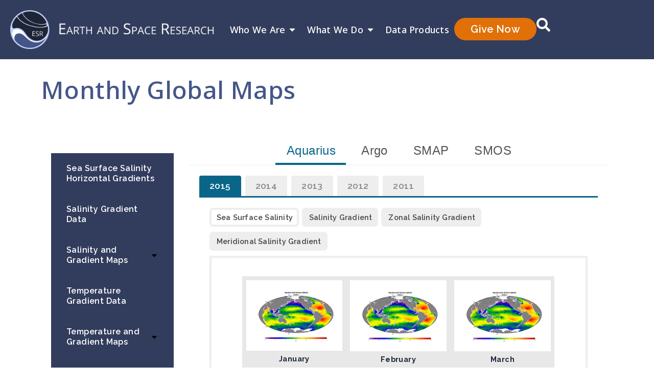

--- FILE ---
content_type: text/css
request_url: https://www.esr.org/wp-content/uploads/elementor/css/post-7777.css?ver=1768956727
body_size: 1355
content:
.elementor-kit-7777{--e-global-color-primary:#323D5D;--e-global-color-secondary:#77C0F5;--e-global-color-text:#1F263A;--e-global-color-accent:#E17009;--e-global-color-706ce3a:#1F263A;--e-global-color-9d963d8:#323D5D;--e-global-color-efd6971:#455689;--e-global-color-9ce1874:#77C0F5;--e-global-color-43a546f:#C1CFF8;--e-global-color-fe331d9:#E17009;--e-global-typography-primary-font-family:"Noto Sans";--e-global-typography-primary-font-weight:400;--e-global-typography-secondary-font-family:"Raleway";--e-global-typography-secondary-font-weight:400;}.elementor-kit-7777 e-page-transition{background-color:#FFBC7D;}.elementor-section.elementor-section-boxed > .elementor-container{max-width:1260px;}.e-con{--container-max-width:1260px;}.elementor-widget:not(:last-child){--kit-widget-spacing:20px;}.elementor-element{--widgets-spacing:20px 20px;--widgets-spacing-row:20px;--widgets-spacing-column:20px;}{}h1.entry-title{display:var(--page-title-display);}.site-header .site-branding{flex-direction:column;align-items:stretch;}.site-header{padding-inline-end:0px;padding-inline-start:0px;}.site-footer .site-branding{flex-direction:column;align-items:stretch;}@media(max-width:1024px){.elementor-section.elementor-section-boxed > .elementor-container{max-width:1024px;}.e-con{--container-max-width:1024px;}}@media(max-width:767px){.elementor-section.elementor-section-boxed > .elementor-container{max-width:767px;}.e-con{--container-max-width:767px;}}

--- FILE ---
content_type: text/css
request_url: https://www.esr.org/wp-content/uploads/elementor/css/post-7806.css?ver=1768956727
body_size: 5026
content:
.elementor-7806 .elementor-element.elementor-element-a283ecf{--display:flex;--flex-direction:row;--container-widget-width:calc( ( 1 - var( --container-widget-flex-grow ) ) * 100% );--container-widget-height:100%;--container-widget-flex-grow:1;--container-widget-align-self:stretch;--flex-wrap-mobile:wrap;--justify-content:center;--align-items:center;--gap:0px 0px;--row-gap:0px;--column-gap:0px;}.elementor-7806 .elementor-element.elementor-element-a283ecf:not(.elementor-motion-effects-element-type-background), .elementor-7806 .elementor-element.elementor-element-a283ecf > .elementor-motion-effects-container > .elementor-motion-effects-layer{background-color:var( --e-global-color-primary );}.elementor-7806 .elementor-element.elementor-element-16088aa{--display:flex;--flex-direction:column;--container-widget-width:100%;--container-widget-height:initial;--container-widget-flex-grow:0;--container-widget-align-self:initial;--flex-wrap-mobile:wrap;}.elementor-7806 .elementor-element.elementor-element-16088aa.e-con{--flex-grow:0;--flex-shrink:0;}.elementor-7806 .elementor-element.elementor-element-7d75b39{--display:flex;--flex-direction:row;--container-widget-width:calc( ( 1 - var( --container-widget-flex-grow ) ) * 100% );--container-widget-height:100%;--container-widget-flex-grow:1;--container-widget-align-self:stretch;--flex-wrap-mobile:wrap;--justify-content:flex-end;--align-items:center;}.elementor-7806 .elementor-element.elementor-element-dd8aecd .elementor-menu-toggle{margin-left:auto;background-color:#02010100;}.elementor-7806 .elementor-element.elementor-element-dd8aecd .elementor-nav-menu .elementor-item{font-family:"Noto Sans", Sans-serif;font-weight:400;}.elementor-7806 .elementor-element.elementor-element-dd8aecd .elementor-nav-menu--main .elementor-item{color:#FFFFFF;fill:#FFFFFF;padding-left:20px;padding-right:20px;padding-top:0px;padding-bottom:0px;}.elementor-7806 .elementor-element.elementor-element-dd8aecd{--e-nav-menu-horizontal-menu-item-margin:calc( 0px / 2 );}.elementor-7806 .elementor-element.elementor-element-dd8aecd .elementor-nav-menu--main:not(.elementor-nav-menu--layout-horizontal) .elementor-nav-menu > li:not(:last-child){margin-bottom:0px;}.elementor-7806 .elementor-element.elementor-element-dd8aecd div.elementor-menu-toggle{color:#FFFFFF;}.elementor-7806 .elementor-element.elementor-element-dd8aecd div.elementor-menu-toggle svg{fill:#FFFFFF;}.elementor-7806 .elementor-element.elementor-element-10ad7aa .elementor-icon-wrapper{text-align:center;}.elementor-7806 .elementor-element.elementor-element-10ad7aa.elementor-view-stacked .elementor-icon{background-color:#FFFFFF;}.elementor-7806 .elementor-element.elementor-element-10ad7aa.elementor-view-framed .elementor-icon, .elementor-7806 .elementor-element.elementor-element-10ad7aa.elementor-view-default .elementor-icon{color:#FFFFFF;border-color:#FFFFFF;}.elementor-7806 .elementor-element.elementor-element-10ad7aa.elementor-view-framed .elementor-icon, .elementor-7806 .elementor-element.elementor-element-10ad7aa.elementor-view-default .elementor-icon svg{fill:#FFFFFF;}.elementor-7806 .elementor-element.elementor-element-10ad7aa .elementor-icon{font-size:27px;}.elementor-7806 .elementor-element.elementor-element-10ad7aa .elementor-icon svg{height:27px;}.elementor-theme-builder-content-area{height:400px;}.elementor-location-header:before, .elementor-location-footer:before{content:"";display:table;clear:both;}@media(min-width:768px){.elementor-7806 .elementor-element.elementor-element-16088aa{--width:33.3%;}.elementor-7806 .elementor-element.elementor-element-7d75b39{--width:66.6666%;}}@media(max-width:1024px){.elementor-7806 .elementor-element.elementor-element-a283ecf{--justify-content:space-between;--align-items:stretch;--container-widget-width:calc( ( 1 - var( --container-widget-flex-grow ) ) * 100% );}.elementor-7806 .elementor-element.elementor-element-7d75b39{--flex-direction:row-reverse;--container-widget-width:calc( ( 1 - var( --container-widget-flex-grow ) ) * 100% );--container-widget-height:100%;--container-widget-flex-grow:1;--container-widget-align-self:stretch;--flex-wrap-mobile:wrap-reverse;--justify-content:flex-start;--align-items:center;}.elementor-7806 .elementor-element.elementor-element-dd8aecd .elementor-nav-menu--main .elementor-item{padding-top:0px;padding-bottom:0px;}.elementor-7806 .elementor-element.elementor-element-dd8aecd{--nav-menu-icon-size:40px;}.elementor-7806 .elementor-element.elementor-element-dd8aecd .elementor-menu-toggle{border-width:0px;}}@media(max-width:767px){.elementor-7806 .elementor-element.elementor-element-a283ecf{--flex-direction:column;--container-widget-width:100%;--container-widget-height:initial;--container-widget-flex-grow:0;--container-widget-align-self:initial;--flex-wrap-mobile:wrap;--justify-content:flex-start;}.elementor-7806 .elementor-element.elementor-element-16088aa{--width:100%;}.elementor-7806 .elementor-element.elementor-element-7d75b39{--width:100%;--justify-content:space-between;--align-items:center;--container-widget-width:calc( ( 1 - var( --container-widget-flex-grow ) ) * 100% );}}

--- FILE ---
content_type: text/css
request_url: https://www.esr.org/wp-content/uploads/elementor/css/post-7815.css?ver=1768956727
body_size: 10265
content:
.elementor-7815 .elementor-element.elementor-element-ac94b0d{--display:flex;--flex-direction:row;--container-widget-width:initial;--container-widget-height:100%;--container-widget-flex-grow:1;--container-widget-align-self:stretch;--flex-wrap-mobile:wrap;--gap:0px 50px;--row-gap:0px;--column-gap:50px;--padding-top:20px;--padding-bottom:20px;--padding-left:0px;--padding-right:0px;}.elementor-7815 .elementor-element.elementor-element-ac94b0d:not(.elementor-motion-effects-element-type-background), .elementor-7815 .elementor-element.elementor-element-ac94b0d > .elementor-motion-effects-container > .elementor-motion-effects-layer{background-color:var( --e-global-color-primary );}.elementor-7815 .elementor-element.elementor-element-519f957{--display:flex;--flex-direction:column;--container-widget-width:100%;--container-widget-height:initial;--container-widget-flex-grow:0;--container-widget-align-self:initial;--flex-wrap-mobile:wrap;}.elementor-7815 .elementor-element.elementor-element-204c953{--display:flex;--flex-direction:row;--container-widget-width:initial;--container-widget-height:100%;--container-widget-flex-grow:1;--container-widget-align-self:stretch;--flex-wrap-mobile:wrap;--justify-content:space-between;}.elementor-7815 .elementor-element.elementor-element-183f9bc{--display:flex;--flex-direction:column;--container-widget-width:100%;--container-widget-height:initial;--container-widget-flex-grow:0;--container-widget-align-self:initial;--flex-wrap-mobile:wrap;}.elementor-7815 .elementor-element.elementor-element-183f9bc.e-con{--flex-grow:0;--flex-shrink:0;}.elementor-7815 .elementor-element.elementor-element-2b592b3{margin:0px 0px calc(var(--kit-widget-spacing, 0px) + 0px) 0px;padding:0px 0px 0px 0px;--e-nav-menu-horizontal-menu-item-margin:calc( 0px / 2 );}.elementor-7815 .elementor-element.elementor-element-2b592b3 .elementor-nav-menu .elementor-item{font-size:18px;}.elementor-7815 .elementor-element.elementor-element-2b592b3 .e--pointer-framed .elementor-item:before{border-width:0px;}.elementor-7815 .elementor-element.elementor-element-2b592b3 .e--pointer-framed.e--animation-draw .elementor-item:before{border-width:0 0 0px 0px;}.elementor-7815 .elementor-element.elementor-element-2b592b3 .e--pointer-framed.e--animation-draw .elementor-item:after{border-width:0px 0px 0 0;}.elementor-7815 .elementor-element.elementor-element-2b592b3 .e--pointer-framed.e--animation-corners .elementor-item:before{border-width:0px 0 0 0px;}.elementor-7815 .elementor-element.elementor-element-2b592b3 .e--pointer-framed.e--animation-corners .elementor-item:after{border-width:0 0px 0px 0;}.elementor-7815 .elementor-element.elementor-element-2b592b3 .e--pointer-underline .elementor-item:after,
					 .elementor-7815 .elementor-element.elementor-element-2b592b3 .e--pointer-overline .elementor-item:before,
					 .elementor-7815 .elementor-element.elementor-element-2b592b3 .e--pointer-double-line .elementor-item:before,
					 .elementor-7815 .elementor-element.elementor-element-2b592b3 .e--pointer-double-line .elementor-item:after{height:0px;}.elementor-7815 .elementor-element.elementor-element-2b592b3 .elementor-nav-menu--main .elementor-item{padding-left:0px;padding-right:0px;padding-top:7px;padding-bottom:7px;}.elementor-7815 .elementor-element.elementor-element-2b592b3 .elementor-nav-menu--main:not(.elementor-nav-menu--layout-horizontal) .elementor-nav-menu > li:not(:last-child){margin-bottom:0px;}.elementor-7815 .elementor-element.elementor-element-e7a4654{--display:flex;--flex-direction:column;--container-widget-width:100%;--container-widget-height:initial;--container-widget-flex-grow:0;--container-widget-align-self:initial;--flex-wrap-mobile:wrap;}.elementor-7815 .elementor-element.elementor-element-e7a4654.e-con{--flex-grow:0;--flex-shrink:0;}.elementor-7815 .elementor-element.elementor-element-ae0f3e0 .elementor-repeater-item-69c24f4.elementor-social-icon{background-color:#02010100;}.elementor-7815 .elementor-element.elementor-element-ae0f3e0 .elementor-repeater-item-69c24f4.elementor-social-icon i{color:#FFFFFF;}.elementor-7815 .elementor-element.elementor-element-ae0f3e0 .elementor-repeater-item-69c24f4.elementor-social-icon svg{fill:#FFFFFF;}.elementor-7815 .elementor-element.elementor-element-ae0f3e0 .elementor-repeater-item-c080366.elementor-social-icon{background-color:#02010100;}.elementor-7815 .elementor-element.elementor-element-ae0f3e0 .elementor-repeater-item-c080366.elementor-social-icon i{color:#FFFFFF;}.elementor-7815 .elementor-element.elementor-element-ae0f3e0 .elementor-repeater-item-c080366.elementor-social-icon svg{fill:#FFFFFF;}.elementor-7815 .elementor-element.elementor-element-ae0f3e0 .elementor-repeater-item-ad19612.elementor-social-icon{background-color:#02010100;}.elementor-7815 .elementor-element.elementor-element-ae0f3e0 .elementor-repeater-item-ad19612.elementor-social-icon i{color:#FFFFFF;}.elementor-7815 .elementor-element.elementor-element-ae0f3e0 .elementor-repeater-item-ad19612.elementor-social-icon svg{fill:#FFFFFF;}.elementor-7815 .elementor-element.elementor-element-ae0f3e0 .elementor-repeater-item-9820f15.elementor-social-icon{background-color:#02010100;}.elementor-7815 .elementor-element.elementor-element-ae0f3e0 .elementor-repeater-item-9820f15.elementor-social-icon i{color:#FFFFFF;}.elementor-7815 .elementor-element.elementor-element-ae0f3e0 .elementor-repeater-item-9820f15.elementor-social-icon svg{fill:#FFFFFF;}.elementor-7815 .elementor-element.elementor-element-ae0f3e0 .elementor-repeater-item-fda5e8b.elementor-social-icon{background-color:#77C0F500;}.elementor-7815 .elementor-element.elementor-element-ae0f3e0 .elementor-repeater-item-fda5e8b.elementor-social-icon i{color:#FFFFFF;}.elementor-7815 .elementor-element.elementor-element-ae0f3e0 .elementor-repeater-item-fda5e8b.elementor-social-icon svg{fill:#FFFFFF;}.elementor-7815 .elementor-element.elementor-element-ae0f3e0{--grid-template-columns:repeat(0, auto);text-align:left;--grid-column-gap:0px;--grid-row-gap:0px;}.elementor-7815 .elementor-element.elementor-element-05c2b9f{--display:flex;--flex-direction:row;--container-widget-width:initial;--container-widget-height:100%;--container-widget-flex-grow:1;--container-widget-align-self:stretch;--flex-wrap-mobile:wrap;--gap:0px 0px;--row-gap:0px;--column-gap:0px;border-style:solid;--border-style:solid;border-width:1px 0px 0px 0px;--border-top-width:1px;--border-right-width:0px;--border-bottom-width:0px;--border-left-width:0px;border-color:#FFFFFF;--border-color:#FFFFFF;--border-radius:0px 0px 0px 0px;}.elementor-7815 .elementor-element.elementor-element-05c2b9f:not(.elementor-motion-effects-element-type-background), .elementor-7815 .elementor-element.elementor-element-05c2b9f > .elementor-motion-effects-container > .elementor-motion-effects-layer{background-color:var( --e-global-color-primary );}.elementor-7815 .elementor-element.elementor-element-7163deb{--display:flex;--flex-direction:column;--container-widget-width:100%;--container-widget-height:initial;--container-widget-flex-grow:0;--container-widget-align-self:initial;--flex-wrap-mobile:wrap;}.elementor-7815 .elementor-element.elementor-element-7373840{--display:flex;--flex-direction:column;--container-widget-width:100%;--container-widget-height:initial;--container-widget-flex-grow:0;--container-widget-align-self:initial;--flex-wrap-mobile:wrap;}.elementor-7815 .elementor-element.elementor-element-4b8ee3e{text-align:end;}.elementor-theme-builder-content-area{height:400px;}.elementor-location-header:before, .elementor-location-footer:before{content:"";display:table;clear:both;}@media(max-width:1024px){.elementor-7815 .elementor-element.elementor-element-ac94b0d{--flex-direction:column;--container-widget-width:100%;--container-widget-height:initial;--container-widget-flex-grow:0;--container-widget-align-self:initial;--flex-wrap-mobile:wrap;}.elementor-7815 .elementor-element.elementor-element-519f957{--align-items:center;--container-widget-width:calc( ( 1 - var( --container-widget-flex-grow ) ) * 100% );}.elementor-7815 .elementor-element.elementor-element-2df377e{text-align:center;}.elementor-7815 .elementor-element.elementor-element-183f9bc{--align-items:center;--container-widget-width:calc( ( 1 - var( --container-widget-flex-grow ) ) * 100% );}.elementor-7815 .elementor-element.elementor-element-2b592b3{width:100%;max-width:100%;}.elementor-7815 .elementor-element.elementor-element-e7a4654{--align-items:center;--container-widget-width:calc( ( 1 - var( --container-widget-flex-grow ) ) * 100% );}.elementor-7815 .elementor-element.elementor-element-2c2a402.elementor-element{--align-self:center;}.elementor-7815 .elementor-element.elementor-element-05c2b9f{--flex-direction:column;--container-widget-width:100%;--container-widget-height:initial;--container-widget-flex-grow:0;--container-widget-align-self:initial;--flex-wrap-mobile:wrap;}.elementor-7815 .elementor-element.elementor-element-36f1f68{text-align:center;}.elementor-7815 .elementor-element.elementor-element-4b8ee3e{text-align:center;}}@media(max-width:767px){.elementor-7815 .elementor-element.elementor-element-ac94b0d{--flex-direction:row;--container-widget-width:initial;--container-widget-height:100%;--container-widget-flex-grow:1;--container-widget-align-self:stretch;--flex-wrap-mobile:wrap;--gap:20px 20px;--row-gap:20px;--column-gap:20px;--flex-wrap:wrap;}.elementor-7815 .elementor-element.elementor-element-519f957{--width:100%;}.elementor-7815 .elementor-element.elementor-element-183f9bc{--width:100%;}}@media(min-width:768px){.elementor-7815 .elementor-element.elementor-element-519f957{--width:50%;}.elementor-7815 .elementor-element.elementor-element-183f9bc{--width:25%;}.elementor-7815 .elementor-element.elementor-element-e7a4654{--width:25%;}.elementor-7815 .elementor-element.elementor-element-7163deb{--width:50%;}.elementor-7815 .elementor-element.elementor-element-7373840{--width:50%;}}@media(max-width:1024px) and (min-width:768px){.elementor-7815 .elementor-element.elementor-element-519f957{--width:100%;}.elementor-7815 .elementor-element.elementor-element-183f9bc{--width:100%;}.elementor-7815 .elementor-element.elementor-element-e7a4654{--width:100%;}.elementor-7815 .elementor-element.elementor-element-7163deb{--width:100%;}.elementor-7815 .elementor-element.elementor-element-7373840{--width:100%;}}

--- FILE ---
content_type: text/css
request_url: https://www.esr.org/wp-content/uploads/elementor/css/post-10309.css?ver=1768956727
body_size: 337
content:
.elementor-10309 .elementor-element.elementor-element-b6ad8b5{--display:flex;}#elementor-popup-modal-10309{background-color:rgba(0,0,0,.8);justify-content:center;align-items:center;pointer-events:all;}#elementor-popup-modal-10309 .dialog-message{width:640px;height:auto;}#elementor-popup-modal-10309 .dialog-close-button{display:flex;}#elementor-popup-modal-10309 .dialog-widget-content{box-shadow:2px 8px 23px 3px rgba(0,0,0,0.2);}

--- FILE ---
content_type: text/css
request_url: https://www.esr.org/wp-content/themes/esr/style.css?ver=2.0.0
body_size: 94
content:
/* 
Theme Name: ESR
Text Domain: esr
Version: 1.0.11
Author: Seattle Web Group
Author URI: https://www.seattlewebgroup.com/
Template: hello-elementor
*/


/* Add your custom styles here */


--- FILE ---
content_type: text/css
request_url: https://www.esr.org/wp-content/themes/esr/assets/css/custom.css?ver=1.0.11
body_size: 33488
content:
body{background-color:#1F263A;color:#fff;font-family:"Raleway",sans-serif;font-weight:400;font-size:16px;line-height:1.5em;letter-spacing:0.025em}body a,body a:visited{color:#77C0F5;text-decoration:none}body a:hover,body a:focus,body a:visited:hover,body a:visited:focus{color:#77C0F5;text-decoration:underline}body.page_lightGrayBG{background-color:#F7F7F7}body.page_whiteBG{background-color:#fff}body.page_whiteBG h1.entry-title{color:#455689 !important}body.page_whiteBG a,body.page_whiteBG a:visited{color:#0D75BF;text-decoration:none;font-weight:600}body.page_whiteBG a:hover,body.page_whiteBG a:focus,body.page_whiteBG a:visited:hover,body.page_whiteBG a:visited:focus{color:#0D75BF;text-decoration:underline;font-weight:600}body.page_lightGrayBG,body.page_whiteBG{color:#1F263A}body.page_lightGrayBG h1,body.page_lightGrayBG .elementor-widget-heading h1.elementor-heading-title,body.page_whiteBG h1,body.page_whiteBG .elementor-widget-heading h1.elementor-heading-title{color:#455689}body.page_lightGrayBG h2,body.page_lightGrayBG .elementor-widget-heading h2.elementor-heading-title,body.page_whiteBG h2,body.page_whiteBG .elementor-widget-heading h2.elementor-heading-title{color:#455689}body.page_lightGrayBG h3,body.page_lightGrayBG .elementor-widget-heading h3.elementor-heading-title,body.page_whiteBG h3,body.page_whiteBG .elementor-widget-heading h3.elementor-heading-title{color:#455689}body.page_lightGrayBG h4,body.page_lightGrayBG .elementor-widget-heading h4.elementor-heading-title,body.page_whiteBG h4,body.page_whiteBG .elementor-widget-heading h4.elementor-heading-title{color:#455689}body.page_lightGrayBG h5,body.page_lightGrayBG .elementor-widget-heading h5.elementor-heading-title,body.page_whiteBG h5,body.page_whiteBG .elementor-widget-heading h5.elementor-heading-title{color:#455689}body.page_lightGrayBG h6,body.page_lightGrayBG .elementor-widget-heading h6.elementor-heading-title,body.page_whiteBG h6,body.page_whiteBG .elementor-widget-heading h6.elementor-heading-title{color:#455689}body.page_lightGrayBG .elementor-divider-separator,body.page_whiteBG .elementor-divider-separator{border-color:#1F263A !important}*,*:focus,*:hover{outline:none}.dialog-prevent-scroll{position:fixed;overflow-y:scroll}.elementor{overflow:hidden}.elementor.elementor-location-header,.elementor.elementor-location-footer{overflow:visible}.elementor.elementor-location-header{position:relative;z-index:200}.elementor a,.elementor a:visited{color:#77C0F5;text-decoration:none}.elementor a:hover,.elementor a:focus,.elementor a:visited:hover,.elementor a:visited:focus{color:#77C0F5;text-decoration:underline}.elementor .whitelinks a{color:#fff}.elementor .whitelinks a:hover,.elementor .whitelinks a:visited,.elementor .whitelinks a:focus{color:#fff}.elementor img,.elementor iframe{max-width:100%}.elementor strong{font-weight:600}.elementor .edit-link{display:none}.elementor h1,.elementor .elementor-widget-heading h1.elementor-heading-title{margin:35px 0 17px 0;padding:0;color:#77C0F5;font-family:"Noto Sans",sans-serif;font-weight:500;font-size:70px;line-height:1.25}.elementor h1 a,.elementor .elementor-widget-heading h1.elementor-heading-title a{text-decoration:none}@media (max-width: 767px){.elementor h1,.elementor .elementor-widget-heading h1.elementor-heading-title{font-size:50px}}.elementor h2,.elementor .elementor-widget-heading h2.elementor-heading-title{margin:24px 0px 12px 0;padding:0;color:#77C0F5;font-family:"Noto Sans",sans-serif;font-weight:500;font-size:36px;line-height:1.25}.elementor h2 a,.elementor .elementor-widget-heading h2.elementor-heading-title a{text-decoration:none}.elementor .alt.elementor-widget-heading h2.elementor-heading-title{color:#77C0F5;background-color:#313F67;border-radius:40px;margin:24px 0px 12px -40px;padding:20px 40px}.elementor .large.elementor-widget-heading h2.elementor-heading-title{font-size:48px}.elementor h3,.elementor .elementor-widget-heading h3.elementor-heading-title{padding:0;margin:18px 0 10px 0;color:#77C0F5;font-family:"Noto Sans",sans-serif;font-weight:500;font-size:30px;line-height:1.25}.elementor h3 a,.elementor .elementor-widget-heading h3.elementor-heading-title a{text-decoration:none}.elementor h4,.elementor .elementor-widget-heading h4.elementor-heading-title{margin:12px 0 10px 0;padding:0;color:#77C0F5;font-family:"Noto Sans",sans-serif;font-weight:500;font-size:24px;line-height:1.25}.elementor h4 a,.elementor .elementor-widget-heading h4.elementor-heading-title a{text-decoration:none}.elementor h5,.elementor .elementor-widget-heading h5.elementor-heading-title{margin:10px 0 10px 0;padding:0;color:#77C0F5;font-family:"Noto Sans",sans-serif;font-weight:600;font-size:20px;line-height:1.25}.elementor h5 a,.elementor .elementor-widget-heading h5.elementor-heading-title a{text-decoration:none}.elementor h6,.elementor .elementor-widget-heading h6.elementor-heading-title{margin:10px 0 10px 0;padding:0;color:#77C0F5;font-family:"Noto Sans",sans-serif;font-weight:600;font-size:18px;line-height:1.25}.elementor h6 a,.elementor .elementor-widget-heading h6.elementor-heading-title a{text-decoration:none}.elementor p,.elementor ul,.elementor ol{margin-bottom:20px}.elementor p.elementor-heading-title{line-height:inherit}.elementor div p:last-child,.elementor div h1:last-child,.elementor div h2:last-child,.elementor div h3:last-child,.elementor div h4:last-child,.elementor div h5:last-child,.elementor div h6:last-child{margin-bottom:0px}.elementor p+ul,.elementor p+ol{margin-top:-20px}.elementor blockquote{margin:0px;padding:10px 20px;color:#fff;background-color:#4F75B8;border-radius:10px}.elementor hr{margin-bottom:30px}.elementor .elementor-divider-separator{border-color:#fff !important}.elementor .button,.elementor a.button,.elementor a.button:visited,.elementor .elementor-button,.elementor .elementor-cta__button.elementor-button,.elementor a.elementor-button,.elementor a.elementor-button:visited,.elementor button,.elementor a.elementor-post__read-more,.elementor a.elementor-post__read-more:visited{display:inline-block;padding:10px 30px;text-align:center;-webkit-transition:all .3s;-o-transition:all .3s;transition:all .3s;color:#fff;background:#E17009;border:solid 2px #E17009;-webkit-border-radius:30px;border-radius:30px;text-decoration:none;text-transform:none;letter-spacing:0.17px;font-weight:600;font-size:20px}@media (max-width: 767px){.elementor .button,.elementor a.button,.elementor a.button:visited,.elementor .elementor-button,.elementor .elementor-cta__button.elementor-button,.elementor a.elementor-button,.elementor a.elementor-button:visited,.elementor button,.elementor a.elementor-post__read-more,.elementor a.elementor-post__read-more:visited{font-size:16px;line-height:19px;letter-spacing:0.15px}}.elementor .button:hover,.elementor .button:focus,.elementor .button.active,.elementor a.button:hover,.elementor a.button:focus,.elementor a.button.active,.elementor a.button:visited:hover,.elementor a.button:visited:focus,.elementor a.button:visited.active,.elementor .elementor-button:hover,.elementor .elementor-button:focus,.elementor .elementor-button.active,.elementor .elementor-cta__button.elementor-button:hover,.elementor .elementor-cta__button.elementor-button:focus,.elementor .elementor-cta__button.elementor-button.active,.elementor a.elementor-button:hover,.elementor a.elementor-button:focus,.elementor a.elementor-button.active,.elementor a.elementor-button:visited:hover,.elementor a.elementor-button:visited:focus,.elementor a.elementor-button:visited.active,.elementor button:hover,.elementor button:focus,.elementor button.active,.elementor a.elementor-post__read-more:hover,.elementor a.elementor-post__read-more:focus,.elementor a.elementor-post__read-more.active,.elementor a.elementor-post__read-more:visited:hover,.elementor a.elementor-post__read-more:visited:focus,.elementor a.elementor-post__read-more:visited.active{cursor:pointer;color:#1F263A !important;background-color:#fff !important;border-color:#E17009 !important;text-decoration:none}.elementor .buttonlarge .elementor-button,.elementor .buttonlarge .button{padding:15px 45px;font-size:20px}.elementor .buttonsmall .elementor-button,.elementor .buttonsmall .button{padding:5px 15px;font-size:18px;line-height:26px;font-weight:600;letter-spacing:-0.05px;-webkit-border-radius:10px;border-radius:10px}.elementor .buttonsmall2 .elementor-button,.elementor .buttonsmall2 .button{padding:12px 22px;font-size:16px;line-height:24px;font-weight:600;letter-spacing:-0.05px}.elementor .setwidth .elementor-button,.elementor .setwidth .button{width:250px}.elementor .arrowbutton .elementor-button,.elementor .arrowbutton .button{padding:0px 0px;border:0px;border-radius:0px;color:#455689;background-color:transparent;font-size:30px;line-height:36px;font-weight:600;letter-spacing:-0.05px}.elementor .arrowbutton .elementor-button:after,.elementor .arrowbutton .button:after{content:"\f061";color:#455689;font-family:"Font Awesome 5 Free";font-weight:900;-webkit-font-smoothing:antialiased;display:inline-block;font-style:normal;font-variant:normal;text-rendering:auto;line-height:1}.elementor .arrowbutton .elementor-button:hover,.elementor .arrowbutton .elementor-button:focus,.elementor .arrowbutton .button:hover,.elementor .arrowbutton .button:focus{color:#455689;background-color:transparent;border-color:transparent}.elementor .arrowbutton .elementor-button:active,.elementor .arrowbutton .button:active{color:#455689;background-color:transparent;border-color:transparent}.elementor .arrowbuttonsmall .elementor-button,.elementor .arrowbuttonsmall .button{padding:0px 0px;border:0px;border-radius:0px;color:#455689;background-color:transparent;font-size:22px;line-height:26px;font-weight:600;letter-spacing:-0.05px}.elementor .arrowbuttonsmall .elementor-button:after,.elementor .arrowbuttonsmall .button:after{content:"\f054";color:#455689;font-family:"Font Awesome 5 Free";font-weight:900;-webkit-font-smoothing:antialiased;display:inline-block;font-style:normal;font-variant:normal;text-rendering:auto;line-height:1}.elementor .arrowbuttonsmall .elementor-button:hover,.elementor .arrowbuttonsmall .elementor-button:focus,.elementor .arrowbuttonsmall .button:hover,.elementor .arrowbuttonsmall .button:focus{color:#455689;background-color:transparent;border-color:transparent}.elementor .arrowbuttonsmall .elementor-button:active,.elementor .arrowbuttonsmall .button:active{color:#455689;background-color:transparent;border-color:transparent}.elementor .arrowlink .elementor-button,.elementor .arrowlink .button,.elementor .related .elementor-button,.elementor .related .button{padding:0px 30px 0px 0px;border:0px;border-radius:0px;color:#323D5D;background-color:transparent;font-size:18px;line-height:22px;font-weight:600;letter-spacing:0.17px;position:relative}.elementor .arrowlink .elementor-button .elementor-button-icon,.elementor .arrowlink .button .elementor-button-icon,.elementor .related .elementor-button .elementor-button-icon,.elementor .related .button .elementor-button-icon{display:none}.elementor .arrowlink .elementor-button:after,.elementor .arrowlink .button:after,.elementor .related .elementor-button:after,.elementor .related .button:after{display:inline-block;content:' ';width:19px;height:17px;background-image:url(/wp-content/themes/esr/assets/images/arrowlink.png);background-repeat:no-repeat;position:absolute;top:3px;right:0px}.elementor .arrowlink .elementor-button:hover,.elementor .arrowlink .elementor-button:focus,.elementor .arrowlink .button:hover,.elementor .arrowlink .button:focus,.elementor .related .elementor-button:hover,.elementor .related .elementor-button:focus,.elementor .related .button:hover,.elementor .related .button:focus{color:#323D5D;background-color:transparent;border-color:transparent}.elementor .arrowlink .elementor-button:active,.elementor .arrowlink .button:active,.elementor .related .elementor-button:active,.elementor .related .button:active{color:#323D5D;background-color:transparent;border-color:transparent}.elementor .service-layout-sidebar .arrowlink .elementor-button,.elementor .service-layout-sidebar .arrowlink .button,.elementor .service-layout-sidebar .related .elementor-button,.elementor .service-layout-sidebar .related .button{color:#77C0F5;width:100%;text-align:left}.elementor .service-layout-sidebar .arrowlink .elementor-button:after,.elementor .service-layout-sidebar .arrowlink .button:after,.elementor .service-layout-sidebar .related .elementor-button:after,.elementor .service-layout-sidebar .related .button:after{background-image:url(/wp-content/themes/esr/assets/images/arrowlink_alt.png)}.elementor .service-layout-sidebar .arrowlink .elementor-button:hover,.elementor .service-layout-sidebar .arrowlink .elementor-button:focus,.elementor .service-layout-sidebar .arrowlink .button:hover,.elementor .service-layout-sidebar .arrowlink .button:focus,.elementor .service-layout-sidebar .related .elementor-button:hover,.elementor .service-layout-sidebar .related .elementor-button:focus,.elementor .service-layout-sidebar .related .button:hover,.elementor .service-layout-sidebar .related .button:focus{color:#77C0F5}.elementor .service-layout-sidebar .arrowlink .elementor-button:active,.elementor .service-layout-sidebar .arrowlink .button:active,.elementor .service-layout-sidebar .related .elementor-button:active,.elementor .service-layout-sidebar .related .button:active{color:#77C0F5}.elementor .boldgreen strong{color:#455689}.elementor .elementor-widget-text-editor p,.elementor .elementor-widget-text-editor ul,.elementor .elementor-widget-text-editor ol{margin-bottom:30px}.elementor .elementor-widget-text-editor p+ul,.elementor .elementor-widget-text-editor p+ol{margin-top:-25px}.elementor .alt{font-family:"Noto Sans",sans-serif;font-weight:400;font-size:21px;line-height:28px}.elementor .large{font-size:19px;line-height:1.5}.elementor .small,.elementor .has-small-font-size{font-size:14px;line-height:18px}.elementor .alignleft{margin-right:50px}.elementor .alignright{margin-left:50px}.elementor .alignleft,.elementor .alignright{margin-bottom:50px}@media (max-width: 1199px){.elementor .alignleft,.elementor .alignright{float:none;display:block;margin-left:auto;margin-right:auto}}.elementor .credits{padding:10px}.elementor .credits p{margin:0px;padding:0px;font-family:"Noto Sans",sans-serif;font-weight:400;font-size:14px;line-height:22px;letter-spacing:0px;color:#1F263A}.elementor figcaption{padding:5px 0px;font-size:14px;line-height:22px;font-style:normal;font-weight:400;color:#fff}.elementor .header-image .elementor-widget-container{height:95px;display:flex;align-items:center;justify-content:center}.elementor .header-image .elementor-widget-container h2{font-size:34px;line-height:34px}.elementor .elementor-divider-separator{border-top:solid 2px #3F88FF}.elementor .gform_wrapper .gform_body{margin-top:40px}.elementor .gform_wrapper .gfield{padding-bottom:15px}.elementor .gform_wrapper .gfield .gfield_label{margin:0px 0px 8px 0px;padding:0px}.elementor .gform_wrapper .gfield .gfield_description{margin:0px 0px 8px 0px;padding:0px;line-height:1}.elementor .gform_wrapper .gfield .gfield_description.validation_message{border:0px;padding:10px}.elementor .gform_wrapper input,.elementor .gform_wrapper select,.elementor .gform_wrapper textarea{border:0px;border-radius:0px;color:#1F263A;background-color:#5BC3F526}.elementor .hometile h3 em{font-style:normal;color:#455689;font-family:"Inter",sans-serif;font-weight:400;font-size:18px;line-height:26px;letter-spacing:0.44px}.elementor #site-header{background-color:#323D5D;z-index:10}.elementor #site-header a{text-decoration:none}.elementor #site-header a:hover,.elementor #site-header a:focus{text-decoration:none}.elementor #site-header #header-logo{margin:0px 0px 0px 0px;display:inline-block;width:auto}.elementor #site-header #header-logo a{padding:0px 0px 0px 0px}.elementor #site-header #header-logo a img{max-width:400px}@media (max-width: 767px){.elementor #site-header #header-logo a img{max-width:300px}}@media (max-width: 374px){.elementor #site-header #header-logo a img{max-width:100%}}.elementor #site-header #main-nav .elementor-widget .elementor-nav-menu--main .elementor-nav-menu{margin-bottom:0px;column-gap:5px}.elementor #site-header #main-nav .elementor-widget .elementor-nav-menu--main .elementor-nav-menu li.menu-item a{margin:0px 0px;padding:10px 10px;color:#fff;font-family:"Noto Sans",sans-serif;font-size:18px;line-height:1.5;font-weight:500;letter-spacing:0.24px;text-decoration:none}.elementor #site-header #main-nav .elementor-widget .elementor-nav-menu--main .elementor-nav-menu li.menu-item a:after,.elementor #site-header #main-nav .elementor-widget .elementor-nav-menu--main .elementor-nav-menu li.menu-item a:hover:after{display:none}.elementor #site-header #main-nav .elementor-widget .elementor-nav-menu--main .elementor-nav-menu li.menu-item a:hover,.elementor #site-header #main-nav .elementor-widget .elementor-nav-menu--main .elementor-nav-menu li.menu-item a:focus{color:#E17009;text-decoration:none}.elementor #site-header #main-nav .elementor-widget .elementor-nav-menu--main .elementor-nav-menu li.menu-item a .sub-arrow{padding-left:5px}.elementor #site-header #main-nav .elementor-widget .elementor-nav-menu--main .elementor-nav-menu li.menu-item ul.sub-menu{background-color:#455689;margin:15px 0px;padding:5px 0px;border-radius:5px}.elementor #site-header #main-nav .elementor-widget .elementor-nav-menu--main .elementor-nav-menu li.menu-item ul.sub-menu li.menu-item a{border:0px;padding:10px 20px}.elementor #site-header #main-nav .elementor-widget .elementor-nav-menu--main .elementor-nav-menu li.menu-item ul.sub-menu li.menu-item a:hover{background-color:transparent}.elementor #site-header #main-nav .elementor-nav-menu--dropdown{background-color:#77C0F5;color:#455689;font-size:18px;line-height:1.25}.elementor #site-header #main-nav .elementor-nav-menu--dropdown ul li a,.elementor #site-header #main-nav .elementor-nav-menu--dropdown ul li a.elementor-item-active,.elementor #site-header #main-nav .elementor-nav-menu--dropdown ul li a.highlighted,.elementor #site-header #main-nav .elementor-nav-menu--dropdown ul li a:focus,.elementor #site-header #main-nav .elementor-nav-menu--dropdown ul li a:hover,.elementor #site-header #main-nav .elementor-nav-menu--dropdown ul li a.elementor-item-active,.elementor #site-header #main-nav .elementor-nav-menu--dropdown ul li a.highlighted,.elementor #site-header #main-nav .elementor-nav-menu--dropdown ul li a:focus,.elementor #site-header #main-nav .elementor-nav-menu--dropdown ul li a:hover{background-color:transparent;color:#455689;justify-content:end;font-size:18px;line-height:1.25}.elementor #site-header #main-nav .elementor-nav-menu--dropdown ul li ul li a{background-color:transparent;color:#455689;justify-content:end;font-size:18px;line-height:1.25}.elementor .banner{background-size:cover;background-position:center center}.elementor .banner h1,.elementor .banner .elementor-widget-heading h1.elementor-heading-title{margin:50px 0 20px 0;margin:50px 0 90px 0}.elementor .banner.banner-home h1.elementor-heading-title{margin:0px 0px 0px 0px;padding:0px}.elementor .banner.banner-home h3.elementor-heading-title{margin:0px 0px 10px 0px;padding:0px}.elementor .banner.banner-home h4.elementor-heading-title{margin:30px auto 40px auto;padding:0px;max-width:700px}.elementor .banner h1,.elementor .banner h1.elementor-heading-title{color:#fff}.elementor .banner .elementor-widget-breadcrumbs{margin:0px 20px}.elementor .banner .elementor-widget-breadcrumbs p#breadcrumbs{color:#fff}.elementor .banner .elementor-widget-breadcrumbs p#breadcrumbs span span a{color:#C1CFF8}.elementor .banner .elementor-widget-breadcrumbs p#breadcrumbs span span a:hover,.elementor .banner .elementor-widget-breadcrumbs p#breadcrumbs span span a:active{color:#C1CFF8;text-decroration:underline}.elementor .elementor-widget-call-to-action a.elementor-cta{padding-bottom:30px}.elementor .elementor-widget-call-to-action a.elementor-cta:hover,.elementor .elementor-widget-call-to-action a.elementor-cta:active,.elementor .elementor-widget-call-to-action a.elementor-cta:focus{text-decoration:none}.elementor .elementor-widget-call-to-action .elementor-cta__content{overflow:visible;min-height:250px;align-content:flex-start;padding-bottom:40px;font-size:18px;line-height:1.25em;font-weight:700;border-bottom-left-radius:30px;border-bottom-right-radius:30px}.elementor .elementor-widget-call-to-action .elementor-cta__content h4.elementor-cta__title{margin:0px 0px 10px 0px;color:#455689;font-family:"Noto Sans",sans-serif;font-weight:600;font-size:25px;line-height:150%}.elementor .elementor-widget-call-to-action .elementor-cta__content .elementor-cta__description{color:#1F263A;font-family:"Noto Sans",sans-serif;font-weight:400;font-size:15px;line-height:150%}.elementor .elementor-widget-call-to-action .elementor-cta__button-wrapper{position:absolute;bottom:-22px;left:0px;width:100%}.elementor .shorter .elementor-widget-call-to-action .elementor-cta__content{min-height:200px}.elementor .taller .elementor-widget-call-to-action .elementor-cta__content{min-height:290px}.elementor .elementor-widget-icon-box{margin-bottom:15px}.elementor .elementor-widget-icon-box h4{margin-top:5px}.elementor #site-footer{font-family:"Noto Sans",sans-serif;font-weight:500;font-size:12px;line-height:17px;color:#fff;background-color:#323D5D}.elementor #site-footer .elementor-widget-container{color:#fff}.elementor #site-footer h1,.elementor #site-footer h2,.elementor #site-footer h3,.elementor #site-footer h4,.elementor #site-footer h5{margin:0px;line-height:125%}.elementor #site-footer h6{color:#77C0F5 !important}.elementor #site-footer .footer-logo{max-width:500px}.elementor #site-footer .footer-nav{max-width:300px}.elementor #site-copyright{color:#fff;background-color:#323D5D;font-family:"Noto Sans",sans-serif;font-weight:500;font-size:10px;line-height:34px;letter-spacing:0.5px;border-width:0px;border-top:solid 1px #C1CFF8}.elementor #site-copyright .footer-copyright{color:#fff}.elementor #site-copyright a{color:#fff;text-decoration:underline;font-weight:500}.elementor #site-copyright a:hover,.elementor #site-copyright a:focus{color:#fff;text-decoration:none}@media (max-width: 767px){.elementor #site-copyright{padding-bottom:150px;font-size:14px;line-height:18px}}.elementor .subtitle{display:none;width:auto}.elementor .subtitle h2,.elementor .subtitle h2.elementor-heading-title{color:#455689;font-family:"Noto Sans",sans-serif;font-weight:600;font-size:14px;line-height:17px;letter-spacing:0.38px;margin-top:22px}@media (max-width: 767px){.elementor .subtitle h2,.elementor .subtitle h2.elementor-heading-title{margin-top:10px}}.elementor .subnav{display:none}.elementor .elementor-slick-slider .slick-list .slick-track .slick-slide .jet-posts__inner-box .post-thumbnail{height:200px;display:block}.elementor .elementor-slick-slider .slick-list .slick-track .slick-slide .jet-posts__inner-box .post-thumbnail a{display:flex;align-items:center;justify-content:center;width:100%;height:100%}.elementor .elementor-slick-slider .slick-list .slick-track .slick-slide .jet-posts__inner-box .post-thumbnail a img{position:relative;width:100%}.elementor .elementor-slick-slider .slick-list .slick-track .slick-slide .jet-posts__inner-box .jet-posts__inner-content{margin-top:20px}.elementor .elementor-widget-posts .elementor-posts-container article.elementor-post .elementor-post__card .elementor-post__text{margin:0px 0px 20px 0px}.elementor .elementor-widget-the-events-calendar-addon .ectbe-minimal-list-wrapper .ectbe-simple-event .ectbe-date-area .ectbe-ev-day{font-size:60px;line-height:60px}.elementor .elementor-widget-the-events-calendar-addon.calendar{flex-grow:1}@media (max-width: 833px){.elementor .elementor-widget-the-events-calendar-addon .ectbe-calendar-wrapper .fc-toolbar{flex-direction:column}}.elementor .elementor-widget-the-events-calendar-addon .ectbe-calendar-wrapper button.fc-button.fc-button-primary{color:#fff;background-color:#2C3E50;border-color:#2C3E50;padding:0.4em 0.65em;border-radius:0.25em;margin:0px 5px}.elementor .job-listings .listing{border:solid 1px #00ADE5;padding-bottom:20px;margin-bottom:60px}.elementor .job-listings .listing a{word-wrap:break-word}.elementor .MemberSearchForm .formContent{display:flex;gap:50px;align-items:flex-start}@media (max-width: 767px){.elementor .MemberSearchForm .formContent{flex-direction:column;gap:0px}}.elementor .MemberSearchForm .formContent .formContent_colA,.elementor .MemberSearchForm .formContent .formContent_colB{width:50%}@media (max-width: 767px){.elementor .MemberSearchForm .formContent .formContent_colA,.elementor .MemberSearchForm .formContent .formContent_colB{width:100%}}.elementor .MemberSearchForm .formElement label{margin-top:20px;margin-bottom:5px}.elementor .MemberSearchForm .formElement input,.elementor .MemberSearchForm .formElement select{margin-bottom:5px}.elementor .MemberSearchForm .buttonFrame{display:flex;margin:20px 0px;justify-content:space-between}.elementor .MemberResultTable table th,.elementor .MemberResultTable table td{text-align:left}.elementor .memberDisplay .memberHeader{margin:0px 0px 50px 0px;display:flex;gap:50px;align-items:center}@media (max-width: 767px){.elementor .memberDisplay .memberHeader{gap:20px;flex-direction:column}}.elementor .memberDisplay .memberHeader .memberHeader_image{width:25%}@media (max-width: 767px){.elementor .memberDisplay .memberHeader .memberHeader_image{width:100%}}.elementor .memberDisplay .memberHeader .memberHeader_content{width:75%}@media (max-width: 767px){.elementor .memberDisplay .memberHeader .memberHeader_content{width:100%}}.elementor .memberDisplay .memberContent{display:flex;gap:100px;align-items:flex-start}@media (max-width: 767px){.elementor .memberDisplay .memberContent{gap:0px;flex-direction:column}}.elementor .memberDisplay .memberContent .memberContent_colA,.elementor .memberDisplay .memberContent .memberContent_colB{width:50%}@media (max-width: 767px){.elementor .memberDisplay .memberContent .memberContent_colA,.elementor .memberDisplay .memberContent .memberContent_colB{width:100%}}.elementor .memberDisplay .memberContent .label{font-weight:bold;margin:0px 0px 0px 0px}.elementor .memberDisplay .memberContent .value{margin:0px 0px 20px 0px}.elementor .product_tile{background-color:#FFFFFF;margin:0px 20px 20px 20px;width:auto;padding:14px 28px;border-radius:10px;box-shadow:0px 0px 10px 0px rgba(40,40,40,0.12);display:flex;gap:0px}.elementor .product_tile .eyebrow{margin:0px 0px 5px 0px;padding:0px 0px 0px 0px;font-family:"Raleway",sans-serif;font-weight:600;text-transform:uppercase;font-size:14px;letter-spacing:0.125em;color:#1F263A}.elementor .product_tile .title{margin:15px 0px 10px 0px;padding:0px 0px 0px 0px}.elementor .product_tile .title h2.elementor-heading-title{margin:0px 0px 0px 0px;padding:0px 0px 0px 0px;font-family:"Raleway",sans-serif;font-weight:500;font-size:28px;letter-spacing:0.05em;color:#E17009}.elementor .product_tile .subtitle{margin:0px 0px 10px 0px;padding:0px 0px 0px 0px;display:block}.elementor .product_tile .subtitle h3.elementor-heading-title{margin:0px 0px 0px 0px;padding:0px 0px 0px 0px;font-family:"Raleway",sans-serif;font-weight:500;font-size:18px;color:#1F263A}.elementor .product_tile .excerpt{margin:0px 0px 15px 0px;padding:0px 0px 0px 0px;font-family:"Raleway",sans-serif;font-weight:400;font-size:16px;line-height:1.5em;color:#1F263A}.elementor .product_tile .scientists{margin:0px 0px 0px 0px;padding:15px 0px 0px 0px;border-top:solid 1px #CCCCCC;font-family:"Raleway",sans-serif;font-weight:400;font-size:14px;letter-spacing:0.05em;color:#666}.elementor .product_tile .elementor-widget-button{margin:20px 0px 0px 0px}.elementor .product_tile .elementor-widget-button a.elementor-button{border-radius:10px 10px 10px 10px;padding:5px 10px 5px 10px}.elementor .product_tiles_carousel .product_tile{padding:14px 28px 42px 28px}.elementor .product_tiles_carousel .product_tile .title h2.elementor-heading-title{font-size:26px}.elementor .product_tiles_carousel .product_tile .excerpt{display:none}.elementor .product_tiles_carousel .product_tile .scientists{display:none}.elementor .product_tiles_carousel .product_tile .elementor-widget-button{margin:0px 0px 0px 0px;position:absolute;bottom:27px;width:calc(100% - 56px);text-align:center}.elementor .product_tiles_carousel .product_tile .elementor-widget-button a.elementor-button{display:block;text-transform:none;letter-spacing:0.17px;font-weight:600;font-size:20px;border-radius:10px;padding:10px 30px;text-align:center}.elementor .person_tile .photo a{border:solid 3px #ffffff;border-radius:30px;overflow:hidden}.elementor .person_tile .photo a img{border-radius:0px}.elementor .person_tile .title{margin:10px 0px 5px 0px;padding:0px 0px 0px 0px}.elementor .person_tile .title h3.elementor-heading-title{margin:0px 0px 0px 0px;padding:0px 0px 0px 0px;font-family:"Noto Sans",sans-serif;font-weight:500;font-size:24px;line-height:1.25;letter-spacing:0.05em;color:#fff;text-align:center}.elementor .person_tile .title h3.elementor-heading-title a{margin:0px 0px 0px 0px;padding:10px 0px 5px 0px;display:block;width:100%}.elementor .person_tile .jobtitle1,.elementor .person_tile .jobtitle2{margin:0px 0px 0px 0px;padding:0px 0px 0px 0px}.elementor .person_tile .jobtitle1 h4.elementor-heading-title,.elementor .person_tile .jobtitle2 h4.elementor-heading-title{margin:0px 0px 0px 0px;padding:0px 0px 0px 0px;font-family:"Noto Sans",sans-serif;font-weight:500;font-size:18px;color:#F7F7F7;text-align:center}.elementor .person_tile:hover .photo a{border-color:#E17009}.elementor .person_tile:hover .title h3.elementor-heading-title{color:#E17009}.elementor .person_tile:hover .title h3.elementor-heading-title a{color:#fff}.elementor .person_tile:hover .jobtitle1 h4.elementor-heading-title,.elementor .person_tile:hover .jobtitle2 h4.elementor-heading-title{color:#fff}.elementor nav.elementor-nav-menu--layout-vertical{background-color:#323D5D}.elementor nav.elementor-nav-menu--layout-vertical ul{margin:20px 0px}.elementor nav.elementor-nav-menu--layout-vertical ul li.menu-item a{padding:20px 30px;color:#ffffff;text-decoration:none}.elementor nav.elementor-nav-menu--layout-vertical ul li.menu-item a:hover,.elementor nav.elementor-nav-menu--layout-vertical ul li.menu-item a:active{text-decoration:none;background-color:#455689}.elementor nav.elementor-nav-menu--layout-vertical ul li.menu-item a::after{display:none !important}.elementor nav.elementor-nav-menu--layout-vertical ul li.menu-item.current-menu-item a{color:#77C0F5;background-color:#455689}.elementor .nopaddingtop *:first-child{margin-top:0px !important}.elementor .person-banner img{border:solid 3px #ffffff;border-radius:30px}.elementor .person-banner .elementor-widget-heading h1.elementor-heading-title{color:#ffffff;margin-top:60px;margin-bottom:0px;font-size:48px}.elementor .elementor-widget-n-tabs .e-n-tabs-heading{padding:10px 0px}.elementor .elementor-widget-n-tabs .e-n-tabs-heading .e-n-tab-title{background-color:#353D5D}.elementor .elementor-widget-n-tabs .e-n-tabs-heading .e-n-tab-title .e-n-tab-title-text{color:#ffffff}.elementor .elementor-widget-n-tabs .e-n-tabs-heading .e-n-tab-title[aria-selected=true],.elementor .elementor-widget-n-tabs .e-n-tabs-heading .e-n-tab-title:hover{color:#84C0F6;background-color:#49568A !important}.elementor .elementor-widget-n-tabs .e-n-tabs-content>.elementor-element{padding-bottom:50px}.elementor .gallery{display:grid;grid-template-columns:1fr 1fr 1fr 1fr 1fr;gap:20px}.elementor .gallery .gallery-item .gallery-icon{text-align:center}.elementor .gallery .gallery-item .gallery-caption{text-align:center}.elementor .elementor-image-gallery .gallery{display:block}.elementor .elementor-post__avatar{display:none}.elementor .e-loop-item *{word-break:normal}.home #site-cta{margin-top:0px}.page-template-default #content{max-width:1140px;margin:0px auto}.page-template-default #content .page-header h1.entry-title{padding:0px 20px}@media (min-width: 768px){.page-template-default #content{max-width:600px}}@media (min-width: 992px){.page-template-default #content{max-width:800px}}@media (min-width: 1200px){.page-template-default #content{max-width:1140px}}#content{max-width:1140px}#content .page-header{padding:10px}#content .page-header h1.entry-title{margin-top:20px;margin-bottom:0px;padding:0px 0px;color:#fff;font-family:"Noto Sans",sans-serif;font-weight:500;font-size:48px;line-height:1.25;max-width:1280px}#content .page-content{padding:10px}.post-password-form{max-width:400px;margin:50px auto}.post-password-form label{line-height:30px}.post-password-form input[type=submit]{display:inline-block;font-family:"Noto Sans",sans-serif;font-weight:600;font-size:18px;line-height:21px;padding:10px 30px;text-align:center;-webkit-transition:all .3s;-o-transition:all .3s;transition:all .3s;color:#1F263A;background:#E17009;border:solid 2px #E17009;-webkit-border-radius:15px;border-radius:15px;text-decoration:none;text-transform:none;letter-spacing:0.17px}.post-password-form input[type=submit]:hover,.post-password-form input[type=submit]:focus,.post-password-form input[type=submit].active{cursor:pointer;color:#1F263A;background-color:#fff;border-color:#E17009;text-decoration:none}.form-floating{padding-bottom:5px}.single-spotlight footer.elementor-location-footer,.single-post footer.elementor-location-footer{margin-top:100px}#mc-embedded-subscribe-form label{padding-bottom:5px}


--- FILE ---
content_type: text/css
request_url: https://www.esr.org/wp-content/uploads/elementor/css/post-10165.css?ver=1768957251
body_size: -15
content:
.elementor-10165 .elementor-element.elementor-element-12e7918b{--display:flex;}

--- FILE ---
content_type: text/javascript
request_url: https://www.esr.org/wp-content/themes/esr/assets/js/custom.js?ver=1.0.11
body_size: 31
content:
jQuery(document).ready(function($) {
	
	// $('.propertyAccordion > .propertyAccordionElement > .accordionPanel').hide();
	
});
